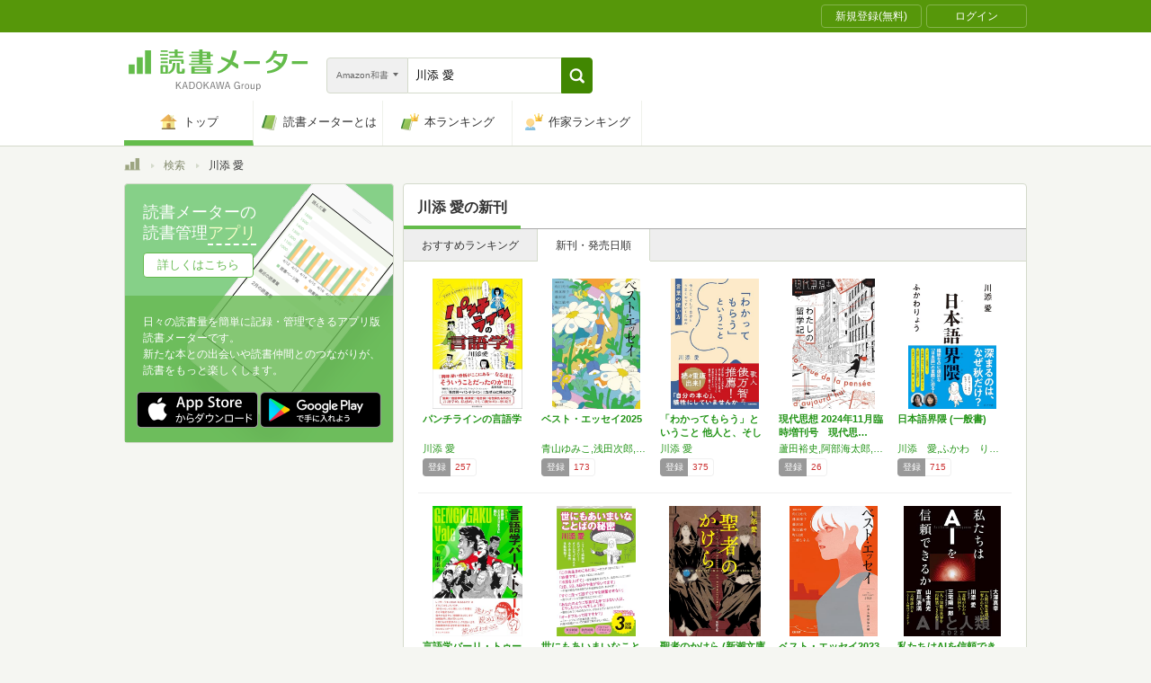

--- FILE ---
content_type: text/html; charset=utf-8
request_url: https://bookmeter.com/search?author=%E5%B7%9D%E6%B7%BB+%E6%84%9B&keyword=%E5%B7%9D%E6%B7%BB+%E6%84%9B&partial=true&sort=release_date&type=japanese_v2&page=1
body_size: 6944
content:
<span data-pagination="{&quot;pagination&quot;:{&quot;sort_field&quot;:&quot;published_at&quot;,&quot;sort_order&quot;:&quot;desc&quot;,&quot;offset&quot;:0,&quot;per_page&quot;:20,&quot;total&quot;:26}}" id="contents"><div class="books book-list book-list--grid"><ul class="book-list__group"><li class="group__book"><div class="book__thumbnail"><div class="thumbnail__cover"><a href="/books/22794141"><img alt="パンチラインの言語学" class="cover__image" src="https://m.media-amazon.com/images/I/51cxitQQFBL._SL500_.jpg" /></a><div class="cover__icon"></div></div><div class="thumbnail__action"><div data-modal="{&quot;id&quot;:&quot;js_modal_ca81e8adc44b2fb098265c2357394684&quot;}" class="js-modal-button modal-button"><span class="action__icon"><nil></nil></span><span class="action__text">本を登録する</span></div></div></div><div class="book__detail"><div class="detail__title"><a href="/books/22794141">パンチラインの言語学</a></div><ul class="detail__authors"><li><a href="/search?author=%E5%B7%9D%E6%B7%BB+%E6%84%9B">川添 愛</a></li></ul><div class="detail__page">200</div><dl class="detail__options"><dt class="options__title">登録</dt><dd class="options__item">257</dd></dl></div></li><li class="group__book"><div class="book__thumbnail"><div class="thumbnail__cover"><a href="/books/22779564"><img alt="ベスト・エッセイ2025" class="cover__image" src="https://m.media-amazon.com/images/I/518xmAlXWBL._SL500_.jpg" /></a><div class="cover__icon"></div></div><div class="thumbnail__action"><div data-modal="{&quot;id&quot;:&quot;js_modal_ca81e8adc44b2fb098265c2357394684&quot;}" class="js-modal-button modal-button"><span class="action__icon"><nil></nil></span><span class="action__text">本を登録する</span></div></div></div><div class="book__detail"><div class="detail__title"><a href="/books/22779564">ベスト・エッセイ2025</a></div><ul class="detail__authors"><li><a href="/search?author=%E9%9D%92%E5%B1%B1%E3%82%86%E3%81%BF%E3%81%93%2C%E6%B5%85%E7%94%B0%E6%AC%A1%E9%83%8E%2C%E6%B5%85%E9%87%8E%E5%BF%A0%E4%BF%A1%2C%E4%BA%94%E6%9C%A8%E5%AF%9B%E4%B9%8B%2C%E4%BA%95%E4%B8%8A%E8%8D%92%E9%87%8E%2C%E4%B8%8A%E5%9D%82%E3%81%82%E3%82%86%E7%BE%8E%2C%E4%B8%8A%E9%96%93%E9%99%BD%E5%AD%90%2C%E6%B1%9F%E5%B4%8E%E6%96%87%E6%AD%A6%2C%E8%9B%AD%E5%AD%90%E8%83%BD%E5%8F%8E%2CERIKO%2C%E5%A4%A7%E5%B7%9D%E6%85%8E%E5%A4%AA%E9%83%8E%2C%E5%B0%8F%E5%B7%9D%E6%B4%8B%E5%AD%90%2C%E5%B0%8F%E4%BD%90%E7%94%B0%E5%AE%9A%E9%9B%84%2C%E5%B0%8F%E5%B1%B1%E5%86%85%E6%81%B5%E7%BE%8E%E5%AD%90%2C%E8%A7%92%E7%94%B0%E5%85%89%E4%BB%A3%2C%E7%AC%A0%E4%BA%95%E7%91%A0%E7%BE%8E%E5%AD%90%2C%E5%B7%9D%E5%86%85%E6%9C%89%E7%B7%92%2C%E6%B2%B3%EF%A8%91%E7%A7%8B%E5%AD%90%2C%E5%B7%9D%E6%B7%BB%E6%84%9B%2C%E5%B7%9D%E6%9D%91%E6%B9%8A%2C%E5%B2%B8%E6%9C%AC%E4%BD%90%E7%9F%A5%E5%AD%90%2C%E9%AF%A8%E5%BA%AD%2C%E9%BD%8B%E8%97%A4%E9%99%BD%E9%81%93%2C%E6%9C%80%E6%9E%9C%E3%82%BF%E3%83%92%2C%E6%9F%B4%E9%96%80%E3%81%B5%E3%81%BF%2C%E4%BD%90%E4%BC%AF%E4%B8%80%E9%BA%A6%2C%E9%85%92%E4%BA%95%E9%A0%86%E5%AD%90%2C%E4%BD%90%E3%80%85%E6%9C%A8%E5%B9%B9%E9%83%8E%2C%E4%BD%90%E4%BD%90%E6%9C%A8%E9%99%B8%2C%E6%B2%A2%E6%9C%A8%E8%80%95%E5%A4%AA%E9%83%8E%2C%E5%B8%82%E8%A1%97%E5%9C%B0%E3%82%AE%E3%83%A3%E3%82%AA%2C%E6%9F%B4%E7%94%B0%E4%B8%80%E6%88%90%2C%E9%88%B4%E6%9C%A8%E5%92%B2%E5%AD%90%2C%E9%88%B4%E6%9C%A8%E6%B6%BC%E7%BE%8E%2C%E3%82%B9%E3%82%BA%E3%82%AD%E3%83%8A%E3%82%AA%2C%E5%8D%83%E5%AE%97%E5%AE%A4%2C%E9%AB%99%E6%A8%B9%E3%81%AE%E3%81%B6%E5%AD%90%2C%E9%AB%99%E5%B6%8B%E6%94%BF%E4%BC%B8%2C%E5%A4%A9%E7%AB%A5%E8%8D%92%E5%A4%AA%2C%E5%AF%8C%E7%94%B0%E6%9C%9B%E7%94%9F%2C%E8%A5%BF%E5%B1%B1%E7%B9%AD%E5%AD%90%2C%E5%BB%B6%E6%B1%9F%E6%B5%A9%2C%E4%BF%A1%E5%8F%8B%E7%9B%B4%E5%AD%90%2C%E9%95%B7%E8%B0%B7%E5%B7%9D%E5%AE%8F%2C%E8%9C%82%E9%A3%BC%E8%80%B3%2C%E6%9E%97%E7%9C%9F%E7%90%86%E5%AD%90%2C%E6%97%A9%E8%A6%8B%E5%92%8C%E7%9C%9F%2C%E5%8E%9F%E7%94%B0%E5%AE%97%E5%85%B8%2C%E5%B9%B3%E6%9D%BE%E6%B4%8B%E5%AD%90%2C%E5%B9%B3%E8%8A%B3">青山ゆみこ,浅田次郎,浅野忠信,五木寛之,井上荒野,上坂あゆ美,上間陽子,江崎文武,蛭子能収,ERIKO,大川慎太郎,小川洋子,小佐田定雄,小山内恵美子,角田光代,笠井瑠美子,川内有緒,河﨑秋子,川添愛,川村湊,岸本佐知子,鯨庭,齋藤陽道,最果タヒ,柴門ふみ,佐伯一麦,酒井順子,佐々木幹郎,佐佐木陸,沢木耕太郎,市街地ギャオ,柴田一成,鈴木咲子,鈴木涼美,スズキナオ,千宗室,髙樹のぶ子,髙嶋政伸,天童荒太,富田望生,西山繭子,延江浩,信友直子,長谷川宏,蜂飼耳,林真理子,早見和真,原田宗典,平松洋子,平芳</a></li></ul><div class="detail__page">372</div><dl class="detail__options"><dt class="options__title">登録</dt><dd class="options__item">173</dd></dl></div></li><li class="group__book"><div class="book__thumbnail"><div class="thumbnail__cover"><a href="/books/22702845"><img alt="「わかってもらう」ということ 他人と、そして自分とうまくやっていくための言葉の使い方" class="cover__image" src="https://m.media-amazon.com/images/I/41q0kPewbsL._SL500_.jpg" /></a><div class="cover__icon"></div></div><div class="thumbnail__action"><div data-modal="{&quot;id&quot;:&quot;js_modal_ca81e8adc44b2fb098265c2357394684&quot;}" class="js-modal-button modal-button"><span class="action__icon"><nil></nil></span><span class="action__text">本を登録する</span></div></div></div><div class="book__detail"><div class="detail__title"><a href="/books/22702845">「わかってもらう」ということ 他人と、そして…</a></div><ul class="detail__authors"><li><a href="/search?author=%E5%B7%9D%E6%B7%BB+%E6%84%9B">川添 愛</a></li></ul><div class="detail__page">216</div><dl class="detail__options"><dt class="options__title">登録</dt><dd class="options__item">375</dd></dl></div></li><li class="group__book"><div class="book__thumbnail"><div class="thumbnail__cover"><a href="/books/22208621"><img alt="現代思想 2024年11月臨時増刊号　現代思想＋ わたしの留学記" class="cover__image" src="https://m.media-amazon.com/images/I/516BjrvtTmL._SL500_.jpg" /></a><div class="cover__icon"></div></div><div class="thumbnail__action"><div data-modal="{&quot;id&quot;:&quot;js_modal_ca81e8adc44b2fb098265c2357394684&quot;}" class="js-modal-button modal-button"><span class="action__icon"><nil></nil></span><span class="action__text">本を登録する</span></div></div></div><div class="book__detail"><div class="detail__title"><a href="/books/22208621">現代思想 2024年11月臨時増刊号　現代思…</a></div><ul class="detail__authors"><li><a href="/search?author=%E8%98%86%E7%94%B0%E8%A3%95%E5%8F%B2%2C%E9%98%BF%E9%83%A8%E6%B5%B7%E5%A4%AA%E9%83%8E%2C%E9%98%BF%E9%83%A8%E8%B3%A2%E4%B8%80%2C%E4%BA%94%E5%8D%81%E5%B5%90%E3%82%B8%E3%83%A3%E3%83%B3%E3%83%8C%2C%E6%B1%A0%E7%94%B0%E5%98%89%E9%83%8E%2C%E8%AB%AB%E6%97%A9%E5%BA%B8%E4%B8%80%2C%E7%9F%B3%E5%B2%A1%E4%B8%88%E6%98%87%2C%E9%B5%9C%E9%A3%BC%E5%93%B2%2C%E5%B0%8F%E5%B7%9D%E7%B5%B5%E6%A2%A8%E5%AD%90%2C%E7%AC%A0%E4%BA%95%E5%8F%A1%2C%E5%8A%A0%E6%B2%BB%E5%B1%8B%E5%81%A5%E5%8F%B8%2C%E5%8A%A0%E8%97%A4%E8%B3%A2%2C%E5%B7%9D%E6%B7%BB%E6%84%9B%2C%E8%B2%B4%E6%88%B8%E7%90%86%E6%81%B5%2C%E6%9C%A8%E4%B8%8B%E5%8D%83%E8%8A%B1%2C%E6%A1%91%E6%9C%A8%E9%87%8E%E5%B9%B8%E5%8F%B8%2C%E5%B0%8F%E7%A3%AF%E6%B4%8B%E5%85%89%2C%E6%96%8E%E8%97%A4%E5%B9%B8%E5%B9%B3%2C%E4%B8%89%E9%81%8A%E4%BA%AD%E5%A5%BD%E9%9D%92%E5%B9%B4%2C%E5%A1%A9%E7%94%B0%E5%8D%83%E6%98%A5">蘆田裕史,阿部海太郎,阿部賢一,五十嵐ジャンヌ,池田嘉郎,諫早庸一,石岡丈昇,鵜飼哲,小川絵梨子,笠井叡,加治屋健司,加藤賢,川添愛,貴戸理恵,木下千花,桑木野幸司,小磯洋光,斎藤幸平,三遊亭好青年,塩田千春</a></li></ul><div class="detail__page">168</div><dl class="detail__options"><dt class="options__title">登録</dt><dd class="options__item">26</dd></dl></div></li><li class="group__book"><div class="book__thumbnail"><div class="thumbnail__cover"><a href="/books/22197552"><img alt="日本語界隈 (一般書)" class="cover__image" src="https://m.media-amazon.com/images/I/41x+aOZMnqL._SL500_.jpg" /></a><div class="cover__icon"></div></div><div class="thumbnail__action"><div data-modal="{&quot;id&quot;:&quot;js_modal_ca81e8adc44b2fb098265c2357394684&quot;}" class="js-modal-button modal-button"><span class="action__icon"><nil></nil></span><span class="action__text">本を登録する</span></div></div></div><div class="book__detail"><div class="detail__title"><a href="/books/22197552">日本語界隈 (一般書)</a></div><ul class="detail__authors"><li><a href="/search?author=%E5%B7%9D%E6%B7%BB%E3%80%80%E6%84%9B%2C%E3%81%B5%E3%81%8B%E3%82%8F%E3%80%80%E3%82%8A%E3%82%87%E3%81%86">川添　愛,ふかわ　りょう</a></li></ul><div class="detail__page">238</div><dl class="detail__options"><dt class="options__title">登録</dt><dd class="options__item">715</dd></dl></div></li></ul><ul class="book-list__group"><li class="group__book"><div class="book__thumbnail"><div class="thumbnail__cover"><a href="/books/22052440"><img alt="言語学バーリ・トゥード Round 2: 言語版SASUKEに挑む" class="cover__image" src="https://m.media-amazon.com/images/I/51ft4IvjVjL._SL500_.jpg" /></a><div class="cover__icon"></div></div><div class="thumbnail__action"><div data-modal="{&quot;id&quot;:&quot;js_modal_ca81e8adc44b2fb098265c2357394684&quot;}" class="js-modal-button modal-button"><span class="action__icon"><nil></nil></span><span class="action__text">本を登録する</span></div></div></div><div class="book__detail"><div class="detail__title"><a href="/books/22052440">言語学バーリ・トゥード Round 2: 言…</a></div><ul class="detail__authors"><li><a href="/search?author=%E5%B7%9D%E6%B7%BB+%E6%84%9B">川添 愛</a></li></ul><div class="detail__page">240</div><dl class="detail__options"><dt class="options__title">登録</dt><dd class="options__item">479</dd></dl></div></li><li class="group__book"><div class="book__thumbnail"><div class="thumbnail__cover"><a href="/books/21658659"><img alt="世にもあいまいなことばの秘密 (ちくまプリマー新書 ４４２)" class="cover__image" src="https://m.media-amazon.com/images/I/51ZQRjuoWEL._SL500_.jpg" /></a><div class="cover__icon"></div></div><div class="thumbnail__action"><div data-modal="{&quot;id&quot;:&quot;js_modal_ca81e8adc44b2fb098265c2357394684&quot;}" class="js-modal-button modal-button"><span class="action__icon"><nil></nil></span><span class="action__text">本を登録する</span></div></div></div><div class="book__detail"><div class="detail__title"><a href="/books/21658659">世にもあいまいなことばの秘密 (ちくまプリマ…</a></div><ul class="detail__authors"><li><a href="/search?author=%E5%B7%9D%E6%B7%BB%E3%80%80%E6%84%9B">川添　愛</a></li></ul><div class="detail__page">240</div><dl class="detail__options"><dt class="options__title">登録</dt><dd class="options__item">990</dd></dl></div></li><li class="group__book"><div class="book__thumbnail"><div class="thumbnail__cover"><a href="/books/21650902"><img alt="聖者のかけら (新潮文庫 か 100-1)" class="cover__image" src="https://m.media-amazon.com/images/I/51O-uWcjPGL._SL500_.jpg" /></a><div class="cover__icon"></div></div><div class="thumbnail__action"><div data-modal="{&quot;id&quot;:&quot;js_modal_ca81e8adc44b2fb098265c2357394684&quot;}" class="js-modal-button modal-button"><span class="action__icon"><nil></nil></span><span class="action__text">本を登録する</span></div></div></div><div class="book__detail"><div class="detail__title"><a href="/books/21650902">聖者のかけら (新潮文庫 か 100-1)</a></div><ul class="detail__authors"><li><a href="/search?author=%E5%B7%9D%E6%B7%BB%E3%80%80%E6%84%9B">川添　愛</a></li></ul><div class="detail__page">736</div><dl class="detail__options"><dt class="options__title">登録</dt><dd class="options__item">124</dd></dl></div></li><li class="group__book"><div class="book__thumbnail"><div class="thumbnail__cover"><a href="/books/21341527"><img alt="ベスト・エッセイ2023" class="cover__image" src="https://m.media-amazon.com/images/I/41NGxdmiEmL._SL500_.jpg" /></a><div class="cover__icon"></div></div><div class="thumbnail__action"><div data-modal="{&quot;id&quot;:&quot;js_modal_ca81e8adc44b2fb098265c2357394684&quot;}" class="js-modal-button modal-button"><span class="action__icon"><nil></nil></span><span class="action__text">本を登録する</span></div></div></div><div class="book__detail"><div class="detail__title"><a href="/books/21341527">ベスト・エッセイ2023</a></div><ul class="detail__authors"><li><a href="/search?author=%E8%A7%92%E7%94%B0%E5%85%89%E4%BB%A3%2C%E6%9E%97%E7%9C%9F%E7%90%86%E5%AD%90%2C%E8%97%A4%E6%B2%A2%E5%91%A8%2C%E5%A0%80%E6%B1%9F%E6%95%8F%E5%B9%B8%2C%E7%94%BA%E7%94%B0%E5%BA%B7%2C%E4%B8%89%E6%B5%A6%E3%81%97%E3%82%92%E3%82%93%2C%E8%B5%A4%E6%9C%A8%E6%98%8E%E7%99%BB%2C%E9%98%BF%E5%B7%9D%E4%BD%90%E5%92%8C%E5%AD%90%2C%E7%A7%8B%E7%94%B0%E9%BA%BB%E6%97%A9%E5%AD%90%2C%E6%B5%85%E7%94%B0%E6%AC%A1%E9%83%8E%2C%E8%8D%92%E4%BF%A3%E5%AE%8F%2C%E7%9F%B3%E7%94%B0%E5%A4%8F%E7%A9%82%2C%E7%A3%AF%E9%87%8E%E7%9C%9F%E7%A9%82%2C%E7%A8%B2%E5%9E%A3%E6%A0%84%E6%B4%8B%2C%E4%BB%8A%E4%BA%95%E7%9C%9F%E5%AE%9F%2C%E4%B8%8A%E7%94%B0%E5%B2%B3%E5%BC%98%2C%E5%86%85%E6%BE%A4%E6%97%AC%E5%AD%90%2C%E5%86%85%E7%94%B0%E6%98%A5%E8%8F%8A%2C%E5%A4%A7%E8%BE%BB%E9%9A%86%E5%BC%98%2C%E5%B0%8F%E5%B7%9D%E5%93%B2%2C%E5%A5%A5%E6%B3%89%E5%85%89%2C%E9%8E%8C%E7%94%B0%E8%A3%95%E6%A8%B9%2C%E5%B7%9D%E6%B7%BB%E6%84%9B%2C%E7%A5%9E%E6%9E%97%E9%95%B7%E5%B9%B3%2C%E5%B2%B8%E6%9C%AC%E4%BD%90%E7%9F%A5%E5%AD%90%2C%E3%81%8D%E3%81%9F%E3%82%84%E3%81%BE%E3%81%8A%E3%81%95%E3%82%80%2C%E6%A1%90%E9%87%8E%E5%A4%8F%E7%94%9F%2C%E9%AF%A8%E5%BA%AD%2C%E4%B9%85%E6%A0%96%E5%8D%9A%E5%AD%A3%2C%E9%BB%92%E4%BA%95%E5%8D%83%E6%AC%A1%2C%E5%B0%8F%E6%B1%A0%E6%98%8C%E4%BB%A3%2C%E5%B0%8F%E6%B1%A0%E7%9C%9F%E7%90%86%E5%AD%90%2C%E9%83%B7%E5%8E%9F%E5%AE%8F%2C%E4%BD%90%E4%BC%AF%E4%B8%80%E9%BA%A6%2C%E9%85%92%E4%BA%95%E9%A0%86%E5%AD%90%2C%E4%BD%90%E8%97%A4%E5%88%A9%E6%98%8E%2C%E4%BD%90%E8%97%A4%E6%B4%8B%E4%BA%8C%E9%83%8E%2C%E6%B2%A2%E6%9C%A8%E8%80%95%E5%A4%AA%E9%83%8E%2C%E6%B2%A2%E9%87%8E%E3%81%B2%E3%81%A8%E3%81%97%2C%E8%8C%82%E5%B1%B1%E5%8D%83%E4%B9%8B%E4%B8%9E%2C%E7%AF%A0%E5%BC%98%2C%E6%9F%B4%E7%94%B0%E4%B8%80%E6%88%90%2C%E6%9D%89%E5%B1%B1%E6%98%8C%E9%9A%86%2C%E9%88%B4%E6%9C%A8%E4%BC%B8%E4%B8%80%2C%E9%A0%88%E8%97%A4%E4%B8%80%E6%88%90%2C%E9%9D%92%E6%9D%A5%E6%9C%89%E4%B8%80%2C%E9%96%A2%E7%94%B0%E8%82%B2%E5%AD%90%2C%E5%A4%A7%E9%81%93%E7%8F%A0%E8%B2%B4%2C%E9%AB%98%E7%94%B0%E9%83%81%2C%E6%AD%A6%E7%94%B0%E7%A0%82%E9%89%84%2C%E7%94%B0%E4%B8%AD%E6%85%8E%E5%BC%A5%2C">角田光代,林真理子,藤沢周,堀江敏幸,町田康,三浦しをん,赤木明登,阿川佐和子,秋田麻早子,浅田次郎,荒俣宏,石田夏穂,磯野真穂,稲垣栄洋,今井真実,上田岳弘,内澤旬子,内田春菊,大辻隆弘,小川哲,奥泉光,鎌田裕樹,川添愛,神林長平,岸本佐知子,きたやまおさむ,桐野夏生,鯨庭,久栖博季,黒井千次,小池昌代,小池真理子,郷原宏,佐伯一麦,酒井順子,佐藤利明,佐藤洋二郎,沢木耕太郎,沢野ひとし,茂山千之丞,篠弘,柴田一成,杉山昌隆,鈴木伸一,須藤一成,青来有一,関田育子,大道珠貴,高田郁,武田砂鉄,田中慎弥,</a></li></ul><div class="detail__page">312</div><dl class="detail__options"><dt class="options__title">登録</dt><dd class="options__item">319</dd></dl></div></li><li class="group__book"><div class="book__thumbnail"><div class="thumbnail__cover"><a href="/books/20104348"><img alt="私たちはAIを信頼できるか" class="cover__image" src="https://m.media-amazon.com/images/I/41TWbPYZp1L._SL500_.jpg" /></a><div class="cover__icon"></div></div><div class="thumbnail__action"><div data-modal="{&quot;id&quot;:&quot;js_modal_ca81e8adc44b2fb098265c2357394684&quot;}" class="js-modal-button modal-button"><span class="action__icon"><nil></nil></span><span class="action__text">本を登録する</span></div></div></div><div class="book__detail"><div class="detail__title"><a href="/books/20104348">私たちはAIを信頼できるか</a></div><ul class="detail__authors"><li><a href="/search?author=%E5%A4%A7%E6%BE%A4+%E7%9C%9F%E5%B9%B8%2C%E5%B7%9D%E6%B7%BB+%E6%84%9B%2C%E4%B8%89%E5%AE%85+%E9%99%BD%E4%B8%80%E9%83%8E%2C%E5%B1%B1%E6%9C%AC+%E8%B2%B4%E5%85%89%2C%E5%90%89%E5%B7%9D+%E6%B5%A9%E6%BA%80">大澤 真幸,川添 愛,三宅 陽一郎,山本 貴光,吉川 浩満</a></li></ul><div class="detail__page">229</div><dl class="detail__options"><dt class="options__title">登録</dt><dd class="options__item">124</dd></dl></div></li></ul><ul class="book-list__group"><li class="group__book"><div class="book__thumbnail"><div class="thumbnail__cover"><a href="/books/19984353"><img alt="ユリイカ 2022年8月号 特集=現代語の世界 ―若者言葉から語用論まで―" class="cover__image" src="https://m.media-amazon.com/images/I/51T6RJTP+JL._SL500_.jpg" /></a><div class="cover__icon"></div></div><div class="thumbnail__action"><div data-modal="{&quot;id&quot;:&quot;js_modal_ca81e8adc44b2fb098265c2357394684&quot;}" class="js-modal-button modal-button"><span class="action__icon"><nil></nil></span><span class="action__text">本を登録する</span></div></div></div><div class="book__detail"><div class="detail__title"><a href="/books/19984353">ユリイカ 2022年8月号 特集=現代語の世…</a></div><ul class="detail__authors"><li><a href="/search?author=%E9%A3%AF%E9%96%93%E6%B5%A9%E6%98%8E%2C%E5%B7%9D%E6%B7%BB%E6%84%9B%2C%E5%B1%B1%E6%9C%AC%E8%B2%B4%E5%85%89">飯間浩明,川添愛,山本貴光</a></li></ul><div class="detail__page">285</div><dl class="detail__options"><dt class="options__title">登録</dt><dd class="options__item">59</dd></dl></div></li><li class="group__book"><div class="book__thumbnail"><div class="thumbnail__cover"><a href="/books/18527231"><img alt="論理と言葉の練習ノート―日々の思考とＡＩをつなぐ現代の必須科目" class="cover__image" src="https://m.media-amazon.com/images/I/41sSOKCgvPL._SL500_.jpg" /></a><div class="cover__icon"></div></div><div class="thumbnail__action"><div data-modal="{&quot;id&quot;:&quot;js_modal_ca81e8adc44b2fb098265c2357394684&quot;}" class="js-modal-button modal-button"><span class="action__icon"><nil></nil></span><span class="action__text">本を登録する</span></div></div></div><div class="book__detail"><div class="detail__title"><a href="/books/18527231">論理と言葉の練習ノート―日々の思考とＡＩをつ…</a></div><ul class="detail__authors"><li><a href="/search?author=%E5%B7%9D%E6%B7%BB+%E6%84%9B">川添 愛</a></li></ul><div class="detail__page">272</div><dl class="detail__options"><dt class="options__title">登録</dt><dd class="options__item">61</dd></dl></div></li><li class="group__book"><div class="book__thumbnail"><div class="thumbnail__cover"><a href="/books/18072687"><img alt="言語学バーリ・トゥード: Round 1 AIは「絶対に押すなよ」を理解できるか" class="cover__image" src="https://m.media-amazon.com/images/I/51Td1WpHziS._SL500_.jpg" /></a><div class="cover__icon"></div></div><div class="thumbnail__action"><div data-modal="{&quot;id&quot;:&quot;js_modal_ca81e8adc44b2fb098265c2357394684&quot;}" class="js-modal-button modal-button"><span class="action__icon"><nil></nil></span><span class="action__text">本を登録する</span></div></div></div><div class="book__detail"><div class="detail__title"><a href="/books/18072687">言語学バーリ・トゥード: Round 1 A…</a></div><ul class="detail__authors"><li><a href="/search?author=%E5%B7%9D%E6%B7%BB+%E6%84%9B">川添 愛</a></li></ul><div class="detail__page">224</div><dl class="detail__options"><dt class="options__title">登録</dt><dd class="options__item">1846</dd></dl></div></li><li class="group__book"><div class="book__thumbnail"><div class="thumbnail__cover"><a href="/books/17512712"><img alt="スタディサプリ 三賢人の学問探究ノート(4) 表現を究める (スタディサプリ三賢人の学問探究ノート 4)" class="cover__image" src="https://m.media-amazon.com/images/I/51gsNaqOPBL._SL500_.jpg" /></a><div class="cover__icon"></div></div><div class="thumbnail__action"><div data-modal="{&quot;id&quot;:&quot;js_modal_ca81e8adc44b2fb098265c2357394684&quot;}" class="js-modal-button modal-button"><span class="action__icon"><nil></nil></span><span class="action__text">本を登録する</span></div></div></div><div class="book__detail"><div class="detail__title"><a href="/books/17512712">スタディサプリ 三賢人の学問探究ノート(4)…</a></div><ul class="detail__authors"><li><a href="/search?author=%E3%83%89%E3%83%9F%E3%83%8B%E3%82%AF%E3%83%BB%E3%83%81%E3%82%A7%E3%83%B3%2C%E5%B7%9D%E6%B7%BB+%E6%84%9B%2C%E6%B0%B4%E9%87%8E+%E7%A5%90">ドミニク・チェン,川添 愛,水野 祐</a></li></ul><div class="detail__page">95</div><dl class="detail__options"><dt class="options__title">登録</dt><dd class="options__item">75</dd></dl></div></li><li class="group__book"><div class="book__thumbnail"><div class="thumbnail__cover"><a href="/books/17268201"><img alt="ふだん使いの言語学: 「ことばの基礎力」を鍛えるヒント (新潮選書)" class="cover__image" src="https://m.media-amazon.com/images/I/51N5SBImARL._SL500_.jpg" /></a><div class="cover__icon"></div></div><div class="thumbnail__action"><div data-modal="{&quot;id&quot;:&quot;js_modal_ca81e8adc44b2fb098265c2357394684&quot;}" class="js-modal-button modal-button"><span class="action__icon"><nil></nil></span><span class="action__text">本を登録する</span></div></div></div><div class="book__detail"><div class="detail__title"><a href="/books/17268201">ふだん使いの言語学: 「ことばの基礎力」を鍛…</a></div><ul class="detail__authors"><li><a href="/search?author=%E5%B7%9D%E6%B7%BB+%E6%84%9B">川添 愛</a></li></ul><div class="detail__page">240</div><dl class="detail__options"><dt class="options__title">登録</dt><dd class="options__item">527</dd></dl></div></li></ul><ul class="book-list__group"><li class="group__book"><div class="book__thumbnail"><div class="thumbnail__cover"><a href="/books/16820965"><img alt="ヒトの言葉 機械の言葉 「人工知能と話す」以前の言語学 (角川新書)" class="cover__image" src="https://m.media-amazon.com/images/I/51b00gVcvXL._SL500_.jpg" /></a><div class="cover__icon"></div></div><div class="thumbnail__action"><div data-modal="{&quot;id&quot;:&quot;js_modal_ca81e8adc44b2fb098265c2357394684&quot;}" class="js-modal-button modal-button"><span class="action__icon"><nil></nil></span><span class="action__text">本を登録する</span></div></div></div><div class="book__detail"><div class="detail__title"><a href="/books/16820965">ヒトの言葉 機械の言葉 「人工知能と話す」以…</a></div><ul class="detail__authors"><li><a href="/search?author=%E5%B7%9D%E6%B7%BB+%E6%84%9B">川添 愛</a></li></ul><div class="detail__page">256</div><dl class="detail__options"><dt class="options__title">登録</dt><dd class="options__item">317</dd></dl></div></li><li class="group__book"><div class="book__thumbnail"><div class="thumbnail__cover"><a href="/books/14505976"><img alt="聖者のかけら" class="cover__image" src="https://m.media-amazon.com/images/I/51-HsZlrdoL._SL500_.jpg" /></a><div class="cover__icon"></div></div><div class="thumbnail__action"><div data-modal="{&quot;id&quot;:&quot;js_modal_ca81e8adc44b2fb098265c2357394684&quot;}" class="js-modal-button modal-button"><span class="action__icon"><nil></nil></span><span class="action__text">本を登録する</span></div></div></div><div class="book__detail"><div class="detail__title"><a href="/books/14505976">聖者のかけら</a></div><ul class="detail__authors"><li><a href="/search?author=%E5%B7%9D%E6%B7%BB+%E6%84%9B">川添 愛</a></li></ul><div class="detail__page">523</div><dl class="detail__options"><dt class="options__title">登録</dt><dd class="options__item">369</dd></dl></div></li><li class="group__book"><div class="book__thumbnail"><div class="thumbnail__cover"><a href="/books/14021945"><img alt="数の女王" class="cover__image" src="https://m.media-amazon.com/images/I/41ILntSocFL._SL500_.jpg" /></a><div class="cover__icon"></div></div><div class="thumbnail__action"><div data-modal="{&quot;id&quot;:&quot;js_modal_ca81e8adc44b2fb098265c2357394684&quot;}" class="js-modal-button modal-button"><span class="action__icon"><nil></nil></span><span class="action__text">本を登録する</span></div></div></div><div class="book__detail"><div class="detail__title"><a href="/books/14021945">数の女王</a></div><ul class="detail__authors"><li><a href="/search?author=%E5%B7%9D%E6%B7%BB+%E6%84%9B">川添 愛</a></li></ul><div class="detail__page">333</div><dl class="detail__options"><dt class="options__title">登録</dt><dd class="options__item">558</dd></dl></div></li><li class="group__book"><div class="book__thumbnail"><div class="thumbnail__cover"><a href="/books/13518170"><img alt="平成遺産" class="cover__image" src="https://m.media-amazon.com/images/I/516EmQTgezL._SL500_.jpg" /></a><div class="cover__icon"></div></div><div class="thumbnail__action"><div data-modal="{&quot;id&quot;:&quot;js_modal_ca81e8adc44b2fb098265c2357394684&quot;}" class="js-modal-button modal-button"><span class="action__icon"><nil></nil></span><span class="action__text">本を登録する</span></div></div></div><div class="book__detail"><div class="detail__title"><a href="/books/13518170">平成遺産</a></div><ul class="detail__authors"><li><a href="/search?author=%E6%AD%A6%E7%94%B0%E7%A0%82%E9%89%84%2C%E6%9C%80%E6%9E%9C%E3%82%BF%E3%83%92%2C%E3%81%BF%E3%81%86%E3%82%89%E3%81%98%E3%82%85%E3%82%93%2C%E3%83%96%E3%83%AC%E3%82%A4%E3%83%87%E3%82%A3%E3%81%BF%E3%81%8B%E3%81%93%2C%E6%A0%97%E5%8E%9F+%E5%BA%B7%2C%E7%94%B0%E6%88%BF%E6%B0%B8%E5%AD%90%2C%E5%B7%9D%E6%B7%BB+%E6%84%9B">武田砂鉄,最果タヒ,みうらじゅん,ブレイディみかこ,栗原 康,田房永子,川添 愛</a></li></ul><div class="detail__page">224</div><dl class="detail__options"><dt class="options__title">登録</dt><dd class="options__item">215</dd></dl></div></li><li class="group__book"><div class="book__thumbnail"><div class="thumbnail__cover"><a href="/books/13180674"><img alt="コンピュータ、どうやってつくったんですか？" class="cover__image" src="https://m.media-amazon.com/images/I/51ayht5lekL._SL500_.jpg" /></a><div class="cover__icon"></div></div><div class="thumbnail__action"><div data-modal="{&quot;id&quot;:&quot;js_modal_ca81e8adc44b2fb098265c2357394684&quot;}" class="js-modal-button modal-button"><span class="action__icon"><nil></nil></span><span class="action__text">本を登録する</span></div></div></div><div class="book__detail"><div class="detail__title"><a href="/books/13180674">コンピュータ、どうやってつくったんですか？</a></div><ul class="detail__authors"><li><a href="/search?author=%E5%B7%9D%E6%B7%BB%E6%84%9B">川添愛</a></li></ul><div class="detail__page">178</div><dl class="detail__options"><dt class="options__title">登録</dt><dd class="options__item">45</dd></dl></div></li></ul></div></span><span id="modals"><section class="modal modal-requirement-login" id="js_modal_ca81e8adc44b2fb098265c2357394684"><div class="modal__window"><header class="window__header"><h1 class="header__title">会員登録(無料)が必要です</h1></header><div class="window__inner"><div class="authentication-modal"><div class="authentication-modal__header"><p>この機能をご利用になるには会員登録（無料）のうえ、ログインする必要があります。</p><p>会員登録すると読んだ本の管理や、感想・レビューの投稿などが行なえます</p></div><div class="authentication-modal__content"><div class="authentication-modal__content__item"><div class="authentication-modal__content__item__header">登録がまだの方はこちら</div><ul class="authentication-modal__content__item__action"><li><a class="btn btn--bookmeter btn--large" href="/signup"><span class="btn__icon btn__icon--bookmeter"></span><span class="btn__text">今すぐ登録(無料)</span></a></li><li><a class="btn-login btn-login--large" href="/users/linkages/facebook/authenticate"><span class="btn-login__icon"><img alt="Facebookで登録" width="20" height="20" src="/assets/common/sns-icon/facebook-icon-cb8ed320edbfb536ca8a3f2c6303513dd6c3ee790f114d529c27e0cb790a08f6.svg" /></span><span class="btn__text">Facebookで登録</span></a></li><li><a class="btn-login btn-login--large" href="/users/linkages/twitter/authenticate"><span class="btn-login__icon"><img alt="Xで登録" width="20" height="20" src="/assets/common/sns-icon/x-icon-37ae7673136fb3d0ff4c1abc1c1feb1ef50cc76b447f7c7efd69e76440260733.svg" /></span><span class="btn__text">Xで登録</span></a></li><li><a class="btn-login btn-login--large" href="/users/linkages/google/authenticate"><span class="btn-login__icon"><img alt="Googleで登録" width="20" height="20" src="/assets/common/sns-icon/google-icon-820ba25266f74c9c39e45ef3bd67555a45ee1bd9f94a6d1a4d3874f19e03323f.svg" /></span><span class="btn__text">Googleで登録</span></a></li></ul></div><div class="authentication-modal__content__item"><div class="authentication-modal__content__item__header">既に登録済みの方はこちら</div><ul class="authentication-modal__content__item__action"><li><a class="btn btn--yes btn--large btn--center" href="/login">ログイン</a></li></ul></div></div><div class="authentication-modal__footer">もう少し読書メーターの機能を知りたい場合は、<a target="_blank" href="/about">読書メーターとは</a>をご覧ください</div></div></div><div class="window__close js-modal-close"><div class="close__icon"></div></div></div><div class="modal__background js-modal-close"></div></section></span><span id="is_advertisable">true</span>

--- FILE ---
content_type: text/javascript; charset=utf-8
request_url: https://spnativeapi-tls.i-mobile.co.jp/api/ad_spot.ashx?partnerId=70734&mediaId=510723&spotId=1679010&asn=2&num=7&callback=imobile_jsonp_callback_4dfe366924f1&tagv=1.2.45&referer=https://bookmeter.com/search
body_size: -7
content:
imobile_jsonp_callback_4dfe366924f1({"result":{"code":3,"message":"Ad not found"},"spotInfo":{},"ads":[]})

--- FILE ---
content_type: text/javascript; charset=utf-8
request_url: https://spnativeapi-tls.i-mobile.co.jp/api/ad_spot.ashx?partnerId=70734&mediaId=510723&spotId=1679011&asn=1&num=7&callback=imobile_jsonp_callback_a0d1e6fa7e5e&tagv=1.2.45&referer=https://bookmeter.com/search
body_size: -6
content:
imobile_jsonp_callback_a0d1e6fa7e5e({"result":{"code":3,"message":"Ad not found"},"spotInfo":{},"ads":[]})

--- FILE ---
content_type: text/javascript; charset=utf-8
request_url: https://spnativeapi-tls.i-mobile.co.jp/api/ad_spot.ashx?partnerId=70734&mediaId=510723&spotId=1679010&asn=1&num=7&callback=imobile_jsonp_callback_78a61f4b9da9&tagv=1.2.45&referer=https://bookmeter.com/search
body_size: -6
content:
imobile_jsonp_callback_78a61f4b9da9({"result":{"code":3,"message":"Ad not found"},"spotInfo":{},"ads":[]})

--- FILE ---
content_type: text/javascript; charset=utf-8
request_url: https://spnativeapi-tls.i-mobile.co.jp/api/ad_spot.ashx?partnerId=70734&mediaId=510723&spotId=1679011&asn=2&num=7&callback=imobile_jsonp_callback_636dea956f48&tagv=1.2.45&referer=https://bookmeter.com/search
body_size: -6
content:
imobile_jsonp_callback_636dea956f48({"result":{"code":3,"message":"Ad not found"},"spotInfo":{},"ads":[]})

--- FILE ---
content_type: text/javascript; charset=utf-8
request_url: https://imp-bidapi.i-mobile.co.jp/api/v1/spot.ashx?ver=1.2.45&type=banner&url=https://bookmeter.com/search&direct=0&fif=1&sf=0&cof=0&dfp=0&amp=0&sp=0&ios=0&pid=70734&mid=510723&asid=1679006&spec=0&nemu=0
body_size: 323
content:
{"task":{},"error":{"code":200,"message":""},"result":{"bidid":"fa59cef1-c1c9-4e81-ba9f-7e898a9b3f06","mediaId":510723,"partnerId":70734,"spotId":1679006,"width":728,"height":90,"presentationId":1,"platform":1,"slot_count":1,"xid":"00000000-0000-0000-0000-000000000000","webview":false,"rotation_count":7,"demander":[{"type":1,"id":1,"content_type":2,"tag":"","api_params":{"allow_banner":"true","allow_native":"false","allow_movie":"false"},"s":2}],"rotation":false},"status":200}

--- FILE ---
content_type: text/javascript; charset=utf-8
request_url: https://imp-bidapi.i-mobile.co.jp/api/v1/spot.ashx?ver=1.2.45&type=banner&url=https://bookmeter.com/search&direct=0&fif=1&sf=0&cof=0&dfp=0&amp=0&sp=0&ios=0&pid=70734&mid=510723&asid=1679011&spec=0&nemu=0
body_size: 324
content:
{"task":{},"error":{"code":200,"message":""},"result":{"bidid":"50bac381-5e2b-4560-a88a-6c35122ea2c7","mediaId":510723,"partnerId":70734,"spotId":1679011,"width":468,"height":60,"presentationId":2,"platform":1,"slot_count":1,"xid":"00000000-0000-0000-0000-000000000000","webview":false,"rotation_count":7,"demander":[{"type":1,"id":1,"content_type":2,"tag":"","api_params":{"allow_banner":"true","allow_native":"false","allow_movie":"false"},"s":107}],"rotation":false},"status":200}

--- FILE ---
content_type: text/javascript; charset=utf-8
request_url: https://spnativeapi-tls.i-mobile.co.jp/api/ad_spot.ashx?partnerId=70734&mediaId=510723&spotId=1679006&asn=2&num=7&callback=imobile_jsonp_callback_a6613f04105e&tagv=1.2.45&referer=https://bookmeter.com/search
body_size: -7
content:
imobile_jsonp_callback_a6613f04105e({"result":{"code":3,"message":"Ad not found"},"spotInfo":{},"ads":[]})

--- FILE ---
content_type: text/javascript; charset=utf-8
request_url: https://imp-bidapi.i-mobile.co.jp/api/v1/spot.ashx?ver=1.2.45&type=banner&url=https://bookmeter.com/search&direct=0&fif=1&sf=0&cof=0&dfp=0&amp=0&sp=0&ios=0&pid=70734&mid=510723&asid=1679010&spec=0&nemu=0
body_size: 325
content:
{"task":{},"error":{"code":200,"message":""},"result":{"bidid":"c8e120b3-176b-4e23-a489-96351aa2f943","mediaId":510723,"partnerId":70734,"spotId":1679010,"width":300,"height":250,"presentationId":11,"platform":1,"slot_count":1,"xid":"00000000-0000-0000-0000-000000000000","webview":false,"rotation_count":7,"demander":[{"type":1,"id":1,"content_type":2,"tag":"","api_params":{"allow_banner":"true","allow_native":"false","allow_movie":"false"},"s":20}],"rotation":false},"status":200}

--- FILE ---
content_type: text/javascript; charset=utf-8
request_url: https://spnativeapi-tls.i-mobile.co.jp/api/ad_spot.ashx?partnerId=70734&mediaId=510723&spotId=1679006&asn=1&num=7&callback=imobile_jsonp_callback_57c0747efca1&tagv=1.2.45&referer=https://bookmeter.com/search
body_size: -5
content:
imobile_jsonp_callback_57c0747efca1({"result":{"code":3,"message":"Ad not found"},"spotInfo":{},"ads":[]})